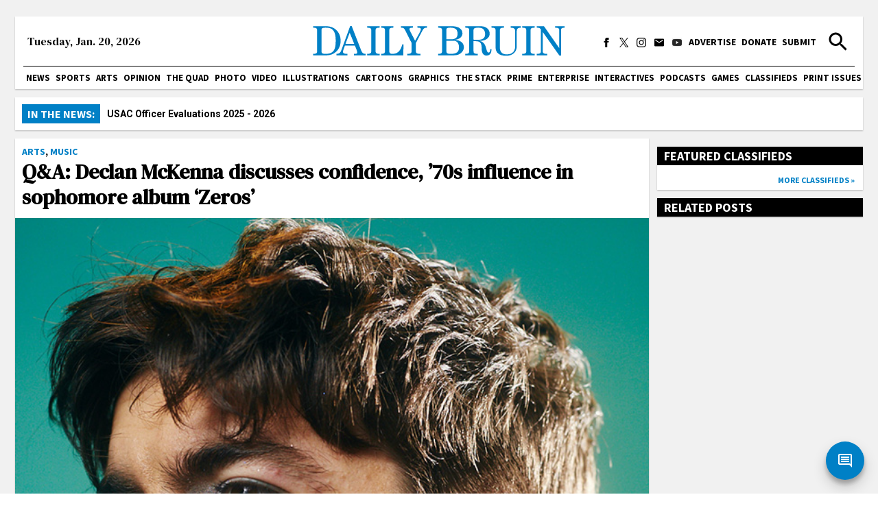

--- FILE ---
content_type: application/javascript; charset=UTF-8
request_url: https://dailybruin.com/_next/static/chunks/775-4e273845db4bb09b.js
body_size: 10187
content:
(self.webpackChunk_N_E=self.webpackChunk_N_E||[]).push([[775],{93795:function(n,M,i){"use strict";i.d(M,{Z:function(){return P}});var t=i(51438),N=i(52951),g=i(88029),r=i(7297),u=i(60460),j=i(72746),D=i(67294);i(41664);var I=i(15307),e=i(27484),a=i.n(e),x=i(70178),c=i.n(x),o=i(85893),T=i(94959),L=i(39741),z=i(11493),y=i.n(z),l=i(91675),A=i.n(l),s=i(69306),d=i.n(s);function E(){var n=(0,r.Z)(["\n          padding: 10px;\n          padding-top: 0px;\n          width: 100%;\n          background: #ffffff;\n          box-shadow: 0px 2px 4px rgba(0, 0, 0, 0.25);\n          display: inline-block;\n          min-width: 250px;\n        "]);return E=function(){return n},n}function p(){var n=(0,r.Z)(["\n            left: 0;\n            right: 0;\n\n            margin: 0;\n            color: #000000;\n            font-family: "," !important;\n\n            & p,\n            & strong {\n              margin: 4px 0;\n              font-size: 1rem;\n            }\n\n            & p:first-of-type,\n            & h4 {\n              padding: 0 10px;\n              margin: -10px -10px 0;\n              line-height: 36px;\n              min-height: 36px;\n              background-color: #000000;\n              color: #ffffff;\n\n              font-style: normal;\n              font-weight: bold;\n              font-size: 20px;\n              align-items: center;\n            }\n\n            & h4 {\n              font-family: ",";\n              text-transform: uppercase;\n              margin-bottom: 8px;\n              margin-top: 8px;\n            }\n\n            & h4:first-of-type {\n              margin-top: 0px;\n            }\n\n            /* don't display hr's right after an h4 */\n            & h4 + hr {\n              display: none;\n            }\n\n            & p:nth-of-type(2) {\n              font-weight: bold;\n            }\n\n            & hr {\n              border: none;\n              border-top: 1px solid #a1a1a1ff;\n              margin: 8px 0;\n            }\n\n            & table {\n              width: 100%;\n              border-collapse: collapse;\n            }\n\n            & td {\n              padding: 6px 8px;\n              vertical-align: middle;\n            }\n\n            & td:first-of-type {\n              width: auto;\n            }\n          "]);return p=function(){return n},n}function S(){var n=(0,r.Z)(["\n              text-align: center;\n              padding: 2px 10px 0;\n              margin-bottom: -10px;\n            "]);return S=function(){return n},n}var h=function(n){(0,g.Z)(i,n);var M=(0,u.Z)(i);function i(n){return(0,t.Z)(this,i),M.call(this,n)}return(0,N.Z)(i,[{key:"render",value:function(){var n=[];if(null!=this.props.rating){for(var M=0;M<Math.floor(this.props.rating);M++)n.push((0,j.tZ)("img",{src:y()},"full-".concat(M)));for(this.props.rating%1==.5&&(n.push((0,j.tZ)("img",{src:A()},"half")),M+=1.5);M<5;M++)n.push((0,j.tZ)("img",{src:d()},"empty-".concat(M)))}return(0,j.BX)("div",{css:(0,I.iv)(E()),children:[(0,j.tZ)("div",{css:(0,I.iv)(p(),T.Vc,T.Vc),dangerouslySetInnerHTML:{__html:function(n){if(!/<h4/i.test(n)){var M=Array.from(n.matchAll(/<p[^>]*>(.*?)<\/p>/gi)).map(function(n){return n[1].trim()});if(M.length>0){var i=M[0].replace(/<[^>]*>/g,""),t=M.slice(1).join("<br/>");return"<h4>".concat(i,"</h4><hr/>").concat(t)}return n}for(var N=n.split(/(<h4[^>]*>.*?<\/h4>)/gi),g="",r=0;r<N.length;r++){var u=N[r].trim();if(/^<h4/i.test(u)&&(g+=u,r+1<N.length)){var j=N[r+1].trim();/<table/i.test(j)||(j="<table><tbody>".concat(j,"</tbody></table>")),g+=j,r++}}return g||n}(this.props.title)}}),0==this.props.rating||(0,j.tZ)("div",{css:(0,I.iv)(S()),children:n})]})}}]),i}(D.Component),m=i(90998);function f(){var n=(0,r.Z)(["\n              height: 48px;\n              width: 48px;\n              border-radius: 50%;\n              display: inline-block;\n              margin-right: 10px;\n              vertical-align: middle;\n              object-fit: cover;\n              object-position: center;\n            "]);return f=function(){return n},n}function O(){var n=(0,r.Z)(["\n            margin: 20px 0;\n          "]);return O=function(){return n},n}function w(){var n=(0,r.Z)(["\n          display: block;\n          padding: 10px;\n          box-shadow: ",";\n          background-color: #ffffff;\n        "]);return w=function(){return n},n}function U(){var n=(0,r.Z)(["\n            a {\n              text-decoration: none;\n              color: #0080c6;\n            }\n            a:hover {\n              text-decoration: underline;\n            }\n            a h2,\n            span {\n              margin: 0;\n              font-family: ",";\n              font-style: normal;\n              font-weight: bold;\n              font-size: 14px;\n              text-transform: uppercase;\n              display: inline;\n            }\n          "]);return U=function(){return n},n}function C(){var n=(0,r.Z)(["\n            margin: 2px 0;\n\n            font-family: ",";\n            font-style: normal;\n            font-weight: bold;\n            font-size: 30px;\n            line-height: 1.25;\n            color: #000000;\n          "]);return C=function(){return n},n}function k(){var n=(0,r.Z)(["\n            width: calc(100% + 20px);\n            margin: 10px -10px;\n          "]);return k=function(){return n},n}function Y(){var n=(0,r.Z)(["\n            font-family: ",";\n\n            p {\n              margin: 0 20px;\n              font-size: 10px;\n              color: ",";\n            }\n            @media (max-width: 40em) {\n              p {\n                margin: 0 0 10px;\n              }\n            }\n          "]);return Y=function(){return n},n}function v(){var n=(0,r.Z)(["\n            padding: 40px;\n            @media (max-width: 40em) {\n              padding: 10px;\n            }\n          "]);return v=function(){return n},n}function Z(){var n=(0,r.Z)(["\n              float: right;\n              margin-left: 20px;\n              margin-bottom: 5px;\n              max-width: 400px;\n\n              @media (max-width: 600px) {\n                width: 100%;\n                margin: 10px auto 20px;\n              }\n            "]);return Z=function(){return n},n}function Q(){var n=(0,r.Z)(["\n                  margin: 0;\n                  display: inline-block;\n\n                  font-family: ",";\n                  font-style: normal;\n                  font-weight: 700;\n                  font-size: 18px;\n                  line-height: 21px;\n                  padding: 5px 0 0;\n\n                  color: #000000;\n\n                  a {\n                    text-decoration: none;\n                    color: #0080c6;\n                    background-color: #ffffff;\n                  }\n                  a:hover {\n                    text-decoration: underline;\n                  }\n                "]);return Q=function(){return n},n}function b(){var n=(0,r.Z)(["\n                  margin: 0;\n                  font-family: ",";\n                  font-style: normal;\n                  font-weight: 300;\n                  font-size: 12px;\n                  line-height: 15px;\n                "]);return b=function(){return n},n}function B(){var n=(0,r.Z)(["\n                font-size: 12px;\n                font-family: ",";\n                color: ",";\n                max-width: 640px;\n                margin: 20px auto 0;\n              "]);return B=function(){return n},n}function H(){var n=(0,r.Z)(["\n              font-family: ",';\n              font-style: normal;\n              font-weight: 400;\n              font-size: 1rem;\n              text-align: left;\n              line-height: 1.75;\n\n              color: #000000;\n              display: block;\n              max-width: 640px;\n              margin: auto;\n\n              & aside {\n                background-image: url(../../img/quotationmark4.svg);\n                background-repeat: no-repeat;\n                background-position: 5px 0;\n                background-size: 50px;\n                float: right;\n                width: 60%;\n                padding: 9px 0.5rem 0.5rem 27px;\n                min-width: 150px;\n                font-family: "Playfair Display", serif;\n                font-size: 1.1rem;\n                color: #000;\n              }\n\n              & img {\n                max-width: 100%;\n              }\n\n              & aside p {\n                font-size: 0.95rem;\n                text-align: right;\n                margin-top: 0.5rem;\n              }\n              & aside:first-letter {\n                float: left;\n                font-size: 4.1rem;\n                line-height: 80%;\n                color: #000;\n              }\n\n              & figure.alignright {\n                float: right;\n                margin-right: 0;\n              }\n              & figure.aligncenter {\n                max-width: 100% !important;\n                margin: auto;\n                width: 100% !important;\n              }\n\n              & figure figcaption {\n                color: gray;\n                font-size: 0.85rem;\n              }\n\n              & iframe {\n                width: 100%;\n              }\n\n              & .maxWidth {\n                width: calc(100% + 240px);\n                margin: 10px -120px;\n              }\n              & figure img,\n              & figure a img,\n              & p img,\n              & b img,\n              & h2 img {\n                width: 100%;\n                height: inherit;\n              }\n\n              & .flex-video,\n              & twitter-widget {\n                margin: auto !important;\n              }\n\n              & .flex-video div iframe,\n              & div div .twitter-tweet {\n                max-width: 100% !important;\n                min-width: unset !important;\n                margin: auto !important;\n              }\n\n              @media (max-width: 40em) {\n                & aside {\n                  width: 100%;\n                }\n                & figure {\n                  width: 100% !important;\n                  padding: 20px 0;\n\n                  margin: auto;\n                }\n              }\n\n              /* For in-content ads */\n              & .flytead {\n                position: relative;\n                width: 100%;\n                background-color: #e8e8e8ff; /* subtle gray background */\n                border-top: 1px solid #e0e0e0;\n                border-bottom: 1px solid #e0e0e0;\n                box-shadow: 0 1px 4px rgba(0, 0, 0, 0.05);\n                padding: 15px 15px 15px;\n\n                /* make sure children are stacked vertically */\n                display: flex;\n                flex-direction: column;\n                justify-content: space-between;\n                gap: 10px;\n              }\n\n              /* "ADVERTISEMENT" label above the ad, centered */\n              & .flytead::before {\n                content: "ADVERTISEMENT";\n                width: 100%; /* span full width */\n                text-align: center; /* center text horizontally */\n                font-size: 0.75rem;\n                font-weight: 600;\n                color: #888;\n                letter-spacing: 0.05em;\n                text-transform: uppercase;\n                position: relative; /* avoid interference with flex or floats */\n                top: 0;\n              }\n            ']);return H=function(){return n},n}function G(){var n=(0,r.Z)(["\n              max-width: 600px;\n              margin: auto;\n            "]);return G=function(){return n},n}a().extend(c());var P=function(n){(0,g.Z)(i,n);var M=(0,u.Z)(i);function i(n){return(0,t.Z)(this,i),M.call(this,n)}return(0,N.Z)(i,[{key:"render",value:function(){var n=[],M=[],i=!0,t=!1,N=void 0;try{for(var g,r=this.props.authors[Symbol.iterator]();!(i=(g=r.next()).done);i=!0){var u=g.value;u&&u.name&&(n.push((0,j.tZ)("a",{href:"/author/".concat(u.slug),children:(0,j.tZ)("img",{src:null!=u.simple_local_avatar?u.simple_local_avatar.full:u.avatar_urls[512],css:(0,I.iv)(f())})})),M.push((0,j.tZ)("div",{css:(0,I.iv)(O()),children:(0,j.tZ)(m.Z,{image:null!=u.simple_local_avatar?u.simple_local_avatar.full:u.avatar_urls[512],name:u.name,description:u.description,position:u.acf.position,twitter:u.acf.twitter,email:u.media_email,link:u.link})})))}}catch(D){t=!0,N=D}finally{try{i||null==r.return||r.return()}finally{if(t)throw N}}var e=null;return this.props.acf.db_infobox&&(e=(0,j.tZ)(h,{title:this.props.acf.db_infobox,rating:""==this.props.acf.db_number_of_paws?null:this.props.acf.db_number_of_paws})),(0,j.BX)("div",{css:(0,I.iv)(w(),T.tL),children:[(0,j.tZ)("div",{css:(0,I.iv)(U(),T.Vc),children:function(n){var M=[];if(void 0!=n&&null!=n)for(var i in n)i>0&&M.push((0,o.jsx)("span",{children:", "})),M.push((0,o.jsx)("a",{href:"/category/".concat(n[i].slug),children:(0,o.jsx)("h2",{dangerouslySetInnerHTML:{__html:n[i].name}})}));return M}(this.props.categories)}),(0,j.tZ)("h1",{css:(0,I.iv)(C(),T.LI),style:{fontStyle:"column"===this.props.acf.db_article_format||this.props.acf.db_display_options&&"italic_headline"===this.props.acf.db_display_options[0]?"italic":"normal"},dangerouslySetInnerHTML:{__html:this.props.headline}}),(0,j.tZ)("img",{src:this.props.featureimg,css:(0,I.iv)(k())}),(0,j.tZ)("div",{dangerouslySetInnerHTML:{__html:this.props.caption},css:(0,I.iv)(Y(),T.SV,T.O5)}),(0,j.BX)("div",{css:(0,I.iv)(v()),children:[(0,j.tZ)("div",{css:(0,I.iv)(Z()),children:e}),(0,j.BX)("div",{children:[n,(0,j.BX)("div",{style:{display:"inline-block",verticalAlign:"middle"},children:[(0,j.BX)("h3",{css:(0,I.iv)(Q(),T.SV),children:["By ",function(n){var M=[];if(void 0!=n&&null!=n){if(0===n.length)M=(0,o.jsx)("span",{children:"Daily Bruin Staff"});else for(var i in n)i>0&&n.length>2&&M.push((0,o.jsx)("span",{children:", "})),i==n.length-1&&n.length>1&&M.push((0,o.jsxs)("span",{children:[2==n.length?" ":"","and "]})),M.push((0,o.jsx)("a",{href:"/author/".concat(n[i].slug),dangerouslySetInnerHTML:{__html:n[i].name}}))}return M}(this.props.authors)]}),(0,j.tZ)("h4",{css:(0,I.iv)(b(),T.SV),children:a().utc(this.props.date).format("MMM D, YYYY h:mm a")})]})]}),""==this.props.acf.corrections||(0,j.tZ)("div",{css:(0,I.iv)(B(),T.SV,T.O5),dangerouslySetInnerHTML:{__html:this.props.acf.corrections}}),(0,j.tZ)("div",{css:(0,I.iv)(H(),T.SV),dangerouslySetInnerHTML:{__html:this.props.content}}),(0,j.tZ)("div",{children:(0,j.tZ)(L.Z,{title:this.props.headline,url:this.props.link})}),(0,j.tZ)("div",{css:(0,I.iv)(G()),children:M})]})]})}}]),i}(D.Component)},90998:function(n,M,i){"use strict";i.d(M,{Z:function(){return O}});var t=i(51438),N=i(52951),g=i(88029),r=i(7297),u=i(60460),j=i(72746),D=i(67294),I=i(15307),e=i(94959),a=i(81766),x=i.n(a),c=i(57746),o=i.n(c);function T(){var n=(0,r.Z)(["\n          border-radius: 50%;\n          height: 36px;\n          width: 36px;\n          margin: 5px;\n          display: inline-block;\n          background-color: ",";\n          @media (max-width: 600px) {\n            width: 24px;\n            height: 24px;\n            margin: 3px;\n          }\n        "]);return T=function(){return n},n}function L(){var n=(0,r.Z)(["\n            width: 36px;\n            padding: 8px;\n            height: auto;\n            @media (max-width: 600px) {\n              width: 24px;\n              height: 24px;\n              padding: 6px;\n            }\n          "]);return L=function(){return n},n}function z(){var n=(0,r.Z)(["\n          background-color: white;\n          box-shadow: ",";\n          height: auto;\n          border-top: 7px solid #000;\n          padding: ",";\n        "]);return z=function(){return n},n}function y(){var n=(0,r.Z)(["\n            display: flex;\n            align-items: center;\n          "]);return y=function(){return n},n}function l(){var n=(0,r.Z)(["\n              margin: 5px 15px;\n            "]);return l=function(){return n},n}function A(){var n=(0,r.Z)(["\n                border-radius: 50%;\n                width: 120px;\n                height: 120px;\n                object-fit: cover;\n                display: block;\n                @media (max-width: 600px) {\n                  width: 60px;\n                  height: 60px;\n                }\n              "]);return A=function(){return n},n}function s(){var n=(0,r.Z)(["\n                text-align: center;\n              "]);return s=function(){return n},n}function d(){var n=(0,r.Z)(['\n                font-weight: "bold";\n                font-size: 24px;\n                text-align: left;\n                font-family: ',";\n                color: black;\n                margin: 0px;\n              "]);return d=function(){return n},n}function E(){var n=(0,r.Z)(["\n                  color: #000;\n                "]);return E=function(){return n},n}function p(){var n=(0,r.Z)(["\n                  @media (max-width: 600px) {\n                    display: none;\n                  }\n                "]);return p=function(){return n},n}function S(){var n=(0,r.Z)(["\n                  font-family: ",";\n                  font-size: 16px;\n\n                  @media (max-width: 600px) {\n                    display: block;\n                  }\n                "]);return S=function(){return n},n}function h(){var n=(0,r.Z)(["\n                font-family: ",";\n                font-weight: 300;\n                text-align: left;\n                padding: 15px 15px 5px 0px;\n                font-size: 12px;\n                @media (max-width: 600px) {\n                  display: none;\n                }\n              "]);return h=function(){return n},n}function m(){var n=(0,r.Z)(["\n            font-family: ",";\n            font-weight: 300;\n            text-align: left;\n            padding: 0px 15px 5px 0px;\n            font-size: 12px;\n            display: none;\n            @media (max-width: 600px) {\n              display: block;\n            }\n          "]);return m=function(){return n},n}function f(n){return(0,j.tZ)("a",{href:n.url,children:(0,j.tZ)("div",{css:(0,I.iv)(T(),n.color),children:(0,j.tZ)("img",{css:(0,I.iv)(L()),src:n.image})})})}var O=function(n){(0,g.Z)(i,n);var M=(0,u.Z)(i);function i(){return(0,t.Z)(this,i),M.apply(this,arguments)}return(0,N.Z)(i,[{key:"render",value:function(){return(0,j.BX)("div",{css:(0,I.iv)(z(),e.tL,e.AO),children:[(0,j.BX)("div",{css:(0,I.iv)(y()),children:[(0,j.BX)("div",{css:(0,I.iv)(l()),children:[(0,j.tZ)("img",{css:(0,I.iv)(A()),src:this.props.image,alt:this.props.name||"author image"}),(0,j.BX)("div",{css:(0,I.iv)(s()),children:[this.props.twitter&&(0,j.tZ)(f,{url:"https://twitter.com/"+this.props.twitter,image:o(),color:"#00acee"}),this.props.email&&(0,j.tZ)(f,{url:"mailto:"+this.props.email,image:x(),color:"#B23121"})]})]}),(0,j.BX)("div",{children:[(0,j.BX)("div",{css:(0,I.iv)(d(),e.LI),children:[(0,j.tZ)("a",{css:(0,I.iv)(E()),href:this.props.link,children:this.props.name}),(0,j.tZ)("span",{css:(0,I.iv)(p()),children:void 0==this.props.position||""==this.props.position?"":" | "}),(0,j.tZ)("span",{css:(0,I.iv)(S(),e.SV),children:this.props.position})]}),(0,j.tZ)("div",{css:(0,I.iv)(h(),e.SV),dangerouslySetInnerHTML:{__html:this.props.description}})]})]}),(0,j.tZ)("div",{css:(0,I.iv)(m(),e.SV),dangerouslySetInnerHTML:{__html:this.props.description}})]})}}]),i}(D.Component)},39741:function(n,M,i){"use strict";i.d(M,{Z:function(){return A}});var t=i(7297),N=i(72746);i(67294);var g=i(15307),r=i(94959),u=i(48504),j=i.n(u),D=i(55678),I=i.n(D),e=i(71057),a=i.n(e),x=i(49488),c=i.n(x);function o(){var n=(0,t.Z)(["\n        font-family: ",";\n        font-weight: 700;\n        margin: auto;\n        text-align: center;\n        & a {\n          display: inline-block;\n          vertical-align: middle;\n          padding: 4px 8px;\n          font-size: 12px;\n          margin: 5px;\n          border-radius: 3px;\n          color: #fff;\n          min-width: 80px;\n          text-align: left;\n          @media (max-width: 450px) {\n            width: 40%;\n          }\n          &:hover span {\n            text-decoration: underline;\n          }\n        }\n        & a img {\n          display: inline-block;\n          height: 16px;\n          vertical-align: middle;\n          margin-right: 6px;\n        }\n        & a span {\n          display: inline-block;\n          line-height: 24px;\n          vertical-align: middle;\n        }\n      "]);return o=function(){return n},n}function T(){var n=(0,t.Z)(["\n          font-size: 14px;\n          padding: 0 10px;\n          @media (max-width: 450px) {\n            display: block;\n          }\n        "]);return T=function(){return n},n}function L(){var n=(0,t.Z)(["\n          background-color: #3b5998;\n        "]);return L=function(){return n},n}function z(){var n=(0,t.Z)(["\n          background-color: #1da1f2;\n        "]);return z=function(){return n},n}function y(){var n=(0,t.Z)(["\n          background-color: #ff5700;\n        "]);return y=function(){return n},n}function l(){var n=(0,t.Z)(["\n          background-color: #b23121;\n        "]);return l=function(){return n},n}function A(n){return(0,N.BX)("div",{css:(0,g.iv)(o(),r.Vc),children:[(0,N.tZ)("span",{css:(0,g.iv)(T()),children:"Share this story:"}),(0,N.BX)("a",{href:"https://www.facebook.com/sharer/sharer.php?u=".concat(encodeURI(n.url)),target:"_blank",rel:"noopener",css:(0,g.iv)(L()),children:[(0,N.tZ)("img",{src:j()}),(0,N.tZ)("span",{children:"Facebook"})]}),(0,N.BX)("a",{href:"https://www.twitter.com/intent/tweet?url=".concat(encodeURI(n.url)),target:"_blank",rel:"noopener",css:(0,g.iv)(z()),children:[(0,N.tZ)("img",{src:I()}),(0,N.tZ)("span",{children:"Twitter"})]}),(0,N.BX)("a",{href:"http://www.reddit.com/submit?url=".concat(encodeURI(n.url),"&title=").concat(encodeURI(n.title)),target:"_blank",rel:"noopener",css:(0,g.iv)(y()),children:[(0,N.tZ)("img",{src:a()}),(0,N.tZ)("span",{children:"Reddit"})]}),(0,N.BX)("a",{href:"mailto:?body=".concat(encodeURI(n.url),"&subject=").concat(encodeURI(n.title)),target:"_blank",rel:"noopener",css:(0,g.iv)(l()),children:[(0,N.tZ)("img",{src:c()}),(0,N.tZ)("span",{children:"Email"})]})]})}},31838:function(n,M,i){"use strict";i.d(M,{De:function(){return t}});var t={apiUrl:"https://wp.dailybruin.com",articleCardFields:""}},81766:function(n){n.exports="[data-uri]"},57746:function(n){n.exports="[data-uri]"},11493:function(n){n.exports="[data-uri]"},91675:function(n){n.exports="[data-uri]"},69306:function(n){n.exports="[data-uri]"},48504:function(n){n.exports="[data-uri]"},49488:function(n){n.exports="[data-uri]"},71057:function(n){n.exports="[data-uri]"},55678:function(n){n.exports="[data-uri]"}}]);